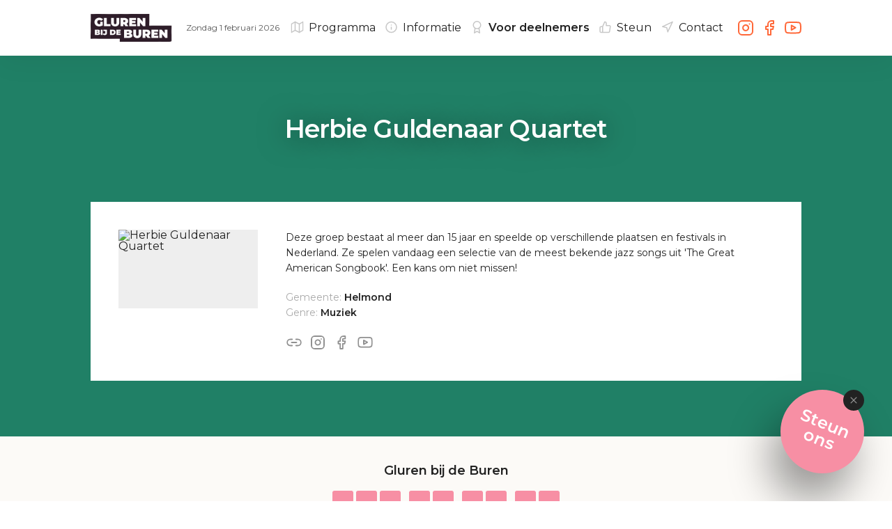

--- FILE ---
content_type: text/html; charset=UTF-8
request_url: https://glurenbijdeburen.nl/nl/talent/aanmeldingen/150/eline-ulaen-and-friends
body_size: 3387
content:
<!DOCTYPE html>
<html>
    <head>
        <meta charset="utf-8">
        <meta name="viewport" content="width=device-width, minimum-scale=1.0, maximum-scale=1.0, user-scalable=no, viewport-fit=cover">
        <link rel="stylesheet" href="https://glurenbijdeburen.nl/files/root.css?37132024">
        <link rel="stylesheet" href="https://glurenbijdeburen.nl/css/boot.css?37132024">
                <link rel="shortcut icon" type="image/x-icon" href="https://glurenbijdeburen.nl/images/favicon.png">
        <title>Gluren bij de Buren | Herbie Guldenaar Quartet</title>
        <meta name="description" content="Bij Gluren bij de Buren krijgen zowel groene blaadjes als ervaren rotten een toneel toebedeeld. Honderden locaties verspreid in gemeenten door heel Nederland worden omgetoverd tot openluchtpodium voor een dag.">
        <meta property="og:description" content="Bij Gluren bij de Buren krijgen zowel groene blaadjes als ervaren rotten een toneel toebedeeld. Honderden locaties verspreid in gemeenten door heel Nederland worden omgetoverd tot openluchtpodium voor een dag.">
        <meta property="og:type" content="website">
        <meta property="og:site_name" content="Gluren bij de Buren">
        <meta property="og:image" content="https://glurenbijdeburen.nl/images/social.jpg?08102023">
        <meta property="og:title" content="Gluren bij de Buren | Herbie Guldenaar Quartet">
                <meta name="facebook-domain-verification" content="lueunl6o340xcnazzzfqnyw8bc4a3g">
        <!-- Google tag (gtag.js) -->
        <script async src="https://www.googletagmanager.com/gtag/js?id=AW-11019860048"></script>
        <script>
            window.dataLayer = window.dataLayer || []; function gtag(){dataLayer.push(arguments);} gtag('js', new Date()); gtag('config', 'AW-11019860048');
        </script>
        <!-- End Google tag -->
    </head>
    <body>
        <!-- Meta pixel code -->
        <script>
            !function(f,b,e,v,n,t,s)
            {if(f.fbq)return;n=f.fbq=function(){n.callMethod?
            n.callMethod.apply(n,arguments):n.queue.push(arguments)};
            if(!f._fbq)f._fbq=n;n.push=n;n.loaded=!0;n.version='2.0';
            n.queue=[];t=b.createElement(e);t.async=!0;
            t.src=v;s=b.getElementsByTagName(e)[0];
            s.parentNode.insertBefore(t,s)}(window, document,'script',
            'https://connect.facebook.net/en_US/fbevents.js');
            fbq('init', '2388651911434800');
            fbq('track', 'PageView');
        </script>
        <noscript><img height="1" width="1" style="display:none" src="https://www.facebook.com/tr?id=2388651911434800&ev=PageView&noscript=1" /></noscript>
        <!-- End Meta pixel code -->
        <!-- GA code -->
        <script>
            (function(i,s,o,g,r,a,m){i['GoogleAnalyticsObject']=r;i[r]=i[r]||function(){
            (i[r].q=i[r].q||[]).push(arguments)},i[r].l=1*new Date();a=s.createElement(o),
            m=s.getElementsByTagName(o)[0];a.async=1;a.src=g;m.parentNode.insertBefore(a,m)
            })(window,document,'script','https://www.google-analytics.com/analytics.js','ga');
            ga('create', 'UA-2273728-23', 'auto');
            ga('send', 'pageview');
        </script>
        <!-- End GA code -->
            <div class="page participant">
            <div class="hero">
        <div class="image">
                            <img src="https://login.glurenbijdeburen.nl/storage/images/participants/1.jpg?1769073876" alt="Aanmeldingen">
                    </div>
        <div class="content">
            <h1>Herbie Guldenaar Quartet</h1>
        </div>
    </div>
    <div class="information">
        <div class="wrapper">
            <div class="column">
                                    <div class="visual">
                        <div class="image">
                            <div class="photo">
                                <img src="https://login.glurenbijdeburen.nl/storage/artists/150.jpg" alt="Herbie Guldenaar Quartet">
                            </div>
                        </div>
                    </div>
                                <div class="textual">
                    <div class="bio">
                        <p>Deze groep bestaat al meer dan 15 jaar en speelde op verschillende plaatsen en festivals in Nederland. Ze spelen vandaag een selectie van de meest bekende jazz songs uit 'The Great American Songbook'. Een kans om niet missen!</p>
                    </div>
                    <div class="data">
                        <ul>
                            <li>Gemeente: <span>Helmond</span></li>
                            <li>Genre: <span>Muziek</span></li>
                        </ul>
                    </div>
                                            <div class="logos">
                                                            <a href="https://herbieguldenaar.com" target="_blank" class="logo">
                                    <i data-feather="link-2"></i>
                                </a>
                                                                                        <a href="https://www.instagram.com/herbieguldenaar/" target="_blank" class="logo">
                                    <i data-feather="instagram"></i>
                                </a>
                                                                                        <a href="https://www.facebook.com/profile.php?id=61579442612675" target="_blank" class="logo">
                                    <i data-feather="facebook"></i>
                                </a>
                                                                                        <a href="https://youtu.be/YE8GOufYL6A?si=rNwT7ww3LGJeu5X8" target="_blank" class="logo">
                                    <i data-feather="youtube"></i>
                                </a>
                                                    </div>
                                    </div>
            </div>
        </div>
    </div>
    </div>
            <div class="footer">
                            <div class="countdown">
                    <div class="wrapper">
                        <div class="columns">
                            <div class="column">
                                                            </div>
                            <div class="column">
                                <div class="stat" data-countdown="2026-02-01T00:00:00+00:00">
                                    <p>Gluren bij de Buren</p>
                                    <div class="counter">
                                        <div class="group">
                                            <div class="numbers">
                                                <div class="number"></div>
                                                <div class="number"></div>
                                                <div class="number"></div>
                                            </div>
                                            <p>Dagen</p>
                                        </div>
                                        <div class="group">
                                            <div class="numbers">
                                                <div class="number"></div>
                                                <div class="number"></div>
                                            </div>
                                            <p>Uur</p>
                                        </div>
                                        <div class="group">
                                            <div class="numbers">
                                                <div class="number"></div>
                                                <div class="number"></div>
                                            </div>
                                            <p>Min</p>
                                        </div>
                                        <div class="group">
                                            <div class="numbers">
                                                <div class="number"></div>
                                                <div class="number"></div>
                                            </div>
                                            <p>Sec</p>
                                        </div>
                                    </div>
                                </div>
                            </div>
                            <div class="column">
                                                            </div>
                        </div>
                    </div>
                </div>
                        <div class="cities">
                <div class="wrapper">
                    <div class="columns">
                        <div class="column">
                            <ul>
                                <li>Steden zomereditie</li>
                                <li>Almere, Amersfoort, Arnhem, Bergen op Zoom (nieuw!), Breda, Den Bosch, Deventer, Doetinchem, Dordrecht, Ermelo, Goeree-Overflakkee (nieuw!), Harderwijk, Hengelo, Lingewaard (Huissen), Leeuwarden, Leusden, Maastricht, Nijmegen, Roermond, Roosendaal, Sittard-Geleen, Stichtse Vecht, Soest, Utrecht, Venlo, Wageningen, Woerden, Zaanstad, Zutphen en Zwolle.</li>
                            </ul>
                        </div>
                        <div class="column">
                            <ul>
                                <li>Steden wintereditie</li>
                                <li>Alkmaar, Alphen aan den Rijn, Amersfoort, Amsterdam, Assen, Baarn, Beverwijk, Bloemendaal, Delft, Den Haag, Dieren, Ede, Emmen, Enschede, Gouda, Haarlem, Haarlemmermeer, Helmond, Hilversum, Leiden, Middelburg, Nieuwegein, Nijkerk, Rotterdam, Sint-Oedenrode, Stadskanaal, Tiel, Tilburg, Utrecht, Veendam, Zeist en Zoetermeer.</li>
                            </ul>
                        </div>
                    </div>
                </div>
            </div>
            <div class="info">
                <div class="wrapper">
                    <div class="columns">
                        <div class="column">
                            <ul>
                                <li>Links</li>
                                <li><a href="https://glurenbijdeburen.nl/nl/contact/contactgegevens">Contactgegevens</a></li>
                                <li><a href="https://glurenbijdeburen.nl/nl/contact/stichting-de-buhne">Stichting de Bühne</a></li>
                                <li><a href="https://glurenbijdeburen.nl/downloads/privacy.pdf">Privacy statement</a></li>
                                <li><a href="https://login.glurenbijdeburen.nl">Inloggen voor deelnemers</a></li>
                            </ul>
                        </div>
                    </div>
                </div>
            </div>
        </div>
        <div class="navigation">
        <div class="wrapper">
            <a href="https://glurenbijdeburen.nl/nl" class="home">
                <img src="https://glurenbijdeburen.nl/images/logo.png?06032024" alt="Gluren bij de Buren">
                <p>Zondag  1 februari 2026</p>
            </a>
            <div class="menu">
                <div class="items">
                    <div class="item">
                        <div class="main">
                                                            <p><a href="https://glurenbijdeburen.nl/nl"><i data-feather="home"></i>Home</a></p>
                                                    </div>
                    </div>
                                                                <div class="item">
                            <div class="main">
                                                                    <p class="extra"><a href="https://glurenbijdeburen.nl/nl/programma"><i data-feather="map"></i>Programma</a></p>
                                                            </div>
                        </div>
                                        <div class="item">
                        <div class="main">
                                                            <p><a href="https://glurenbijdeburen.nl/nl/informatie/algemene-informatie"><i data-feather="info"></i>Informatie</a></p>
                                                    </div>
                        <div class="sub">
                                                            <p><a href="https://glurenbijdeburen.nl/nl/informatie/algemene-informatie">Algemene informatie</a></p>
                                                                                        <p><a href="https://glurenbijdeburen.nl/nl/informatie/veelgestelde-vragen">Veelgestelde vragen</a></p>
                                                    </div>
                    </div>
                    <div class="item">
                        <div class="main">
                                                            <p class="active"><a href="https://glurenbijdeburen.nl/nl/talentinhuis"><i data-feather="award"></i>Voor deelnemers</a></p>
                                                    </div>
                        <div class="sub">
                                                            <p><a href="https://glurenbijdeburen.nl/nl/talentinhuis">Talent in Huis</a></p>
                                                                                        <p><a href="https://gbdb.nl/promotiemateriaal" target="_blank">Promotiemateriaal</a></p>
                                                                                                                    <p><a href="https://glurenbijdeburen.nl/nl/talent/archief">Archief</a></p>
                                                                                        <p><a href="https://login.glurenbijdeburen.nl">Inloggen</a></p>
                                                    </div>
                    </div>
                    <div class="item">
                        <div class="main">
                                                            <p><a href="https://glurenbijdeburen.nl/nl/steun/particulier"><i data-feather="thumbs-up"></i>Steun</a></p>
                                                    </div>
                        <div class="sub">
                                                            <p><a href="https://glurenbijdeburen.nl/nl/steun/particulier">Particulier</a></p>
                                                                                        <p><a href="https://glurenbijdeburen.nl/nl/steun/zakelijk">Zakelijk</a></p>
                                                    </div>
                    </div>
                    <div class="item">
                        <div class="main">
                                                            <p><a href="https://glurenbijdeburen.nl/nl/contact/contactgegevens"><i data-feather="navigation"></i>Contact</a></p>
                                                    </div>
                        <div class="sub">
                                                            <p><a href="https://glurenbijdeburen.nl/nl/contact/contactgegevens">Contactinformatie</a></p>
                                                                                        <p><a href="https://glurenbijdeburen.nl/nl/contact/pers">Pers</a></p>
                                                                                        <p><a href="https://glurenbijdeburen.nl/nl/contact/partners">Partners</a></p>
                                                                                        <p><a href="https://glurenbijdeburen.nl/nl/contact/vacatures">Vacatures</a></p>
                                                                                        <p><a href="https://glurenbijdeburen.nl/nl/contact/stichting-de-buhne">Stichting de Bühne</a></p>
                                                    </div>
                    </div>
                </div>
                <div class="socials">
                    <a href="https://www.instagram.com/gluren_bij_de_buren/" target="_blank" class="social">
                        <i data-feather="instagram"></i>
                    </a>
                    <a href="https://www.facebook.com/glurenbijdeburennl" target="_blank" class="social">
                        <i data-feather="facebook"></i>
                    </a>
                    <a href="https://www.youtube.com/channel/UCSGvi58mgpX7OG_sttgdtgA" target="_blank" class="social">
                        <i data-feather="youtube"></i>
                    </a>
                </div>
            </div>
            <div class="toggle"></div>
        </div>
    </div>
    <div class="lightbox">
        <a href="https://glurenbijdeburen.nl/nl/steun/particulier" class="shout">
            <h3>Steun ons</h3>
        </a>
        <a class="close">
            <i data-feather="x"></i>
        </a>
    </div>
        <script src="https://www.youtube.com/iframe_api"></script>
                                <script src="https://glurenbijdeburen.nl/js/vendors.js?37132024"></script>
        <script src="https://glurenbijdeburen.nl/js/app.js?37132024"></script>
            <script defer src="https://static.cloudflareinsights.com/beacon.min.js/vcd15cbe7772f49c399c6a5babf22c1241717689176015" integrity="sha512-ZpsOmlRQV6y907TI0dKBHq9Md29nnaEIPlkf84rnaERnq6zvWvPUqr2ft8M1aS28oN72PdrCzSjY4U6VaAw1EQ==" data-cf-beacon='{"version":"2024.11.0","token":"a05a2cd1b9ad4b898a677ce66a53f8c0","r":1,"server_timing":{"name":{"cfCacheStatus":true,"cfEdge":true,"cfExtPri":true,"cfL4":true,"cfOrigin":true,"cfSpeedBrain":true},"location_startswith":null}}' crossorigin="anonymous"></script>
</body>
</html>
